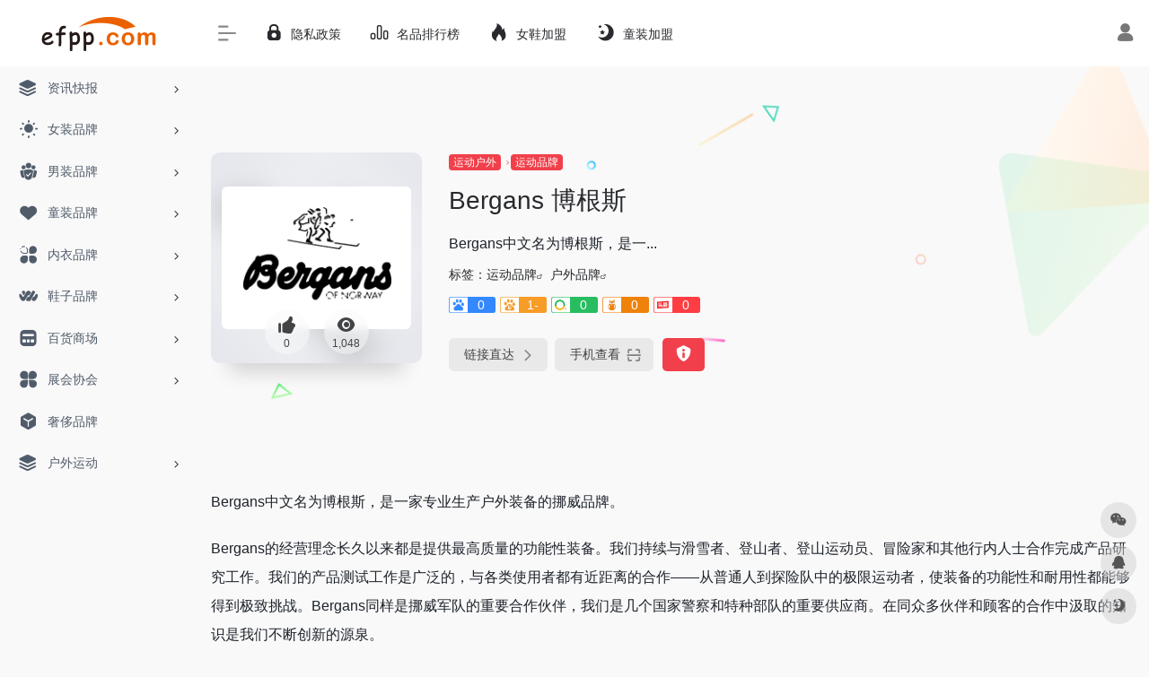

--- FILE ---
content_type: text/html; charset=UTF-8
request_url: https://www.efpp.com/sites/1039.html
body_size: 13176
content:
<!DOCTYPE html>
<html lang="zh-Hans" class="io-grey-mode">
<head> 
<script>
    var default_c = "io-grey-mode";
    var night = document.cookie.replace(/(?:(?:^|.*;\s*)io_night_mode\s*\=\s*([^;]*).*$)|^.*$/, "$1"); 
    try {
        if (night === "0" || (!night && window.matchMedia("(prefers-color-scheme: dark)").matches)) {
            document.documentElement.classList.add("io-black-mode");
            document.documentElement.classList.remove(default_c);
        } else {
            document.documentElement.classList.remove("io-black-mode");
            document.documentElement.classList.add(default_c);
        }
    } catch (_) {}
</script><meta charset="UTF-8">
<meta name="renderer" content="webkit">
<meta name="force-rendering" content="webkit">
<meta http-equiv="X-UA-Compatible" content="IE=edge, chrome=1">
<meta name="viewport" content="width=device-width, initial-scale=1.0, user-scalable=0, minimum-scale=1.0, maximum-scale=0.0, viewport-fit=cover">
<title>Bergans 博根斯 | 衣品导航主题</title>
<meta name="theme-color" content="#f9f9f9" />
<meta name="keywords" content="户外品牌" />
<meta name="description" content="Bergans中文名为博根斯，是一..." />
<meta property="og:type" content="article">
<meta property="og:url" content="https://www.efpp.com/sites/1039.html"/> 
<meta property="og:title" content="Bergans 博根斯 | 衣品导航主题">
<meta property="og:description" content="Bergans中文名为博根斯，是一...">
<meta property="og:image" content="https://www.efpp.com/wp-content/uploads/2023/11/Bergans.png">
<meta property="og:site_name" content="衣品导航主题">
<link rel="shortcut icon" href="https://www.efpp.com/wp-content/uploads/2023/10/1e56f8cae0c3a0428e12e4e6cb7a42f.png">
<link rel="apple-touch-icon" href="https://www.efpp.com/wp-content/uploads/2023/10/1e56f8cae0c3a0428e12e4e6cb7a42f.png">
<!--[if IE]><script src="https://www.efpp.com/wp-content/themes/onenav/js/html5.min.js"></script><![endif]-->
<meta name='robots' content='max-image-preview:large' />
<link rel='dns-prefetch' href='//at.alicdn.com' />
<link rel="alternate" title="oEmbed (JSON)" type="application/json+oembed" href="https://www.efpp.com/wp-json/oembed/1.0/embed?url=https%3A%2F%2Fwww.efpp.com%2Fsites%2F1039.html" />
<link rel="alternate" title="oEmbed (XML)" type="text/xml+oembed" href="https://www.efpp.com/wp-json/oembed/1.0/embed?url=https%3A%2F%2Fwww.efpp.com%2Fsites%2F1039.html&#038;format=xml" />
<style id='wp-img-auto-sizes-contain-inline-css' type='text/css'>
img:is([sizes=auto i],[sizes^="auto," i]){contain-intrinsic-size:3000px 1500px}
/*# sourceURL=wp-img-auto-sizes-contain-inline-css */
</style>
<style id='classic-theme-styles-inline-css' type='text/css'>
/*! This file is auto-generated */
.wp-block-button__link{color:#fff;background-color:#32373c;border-radius:9999px;box-shadow:none;text-decoration:none;padding:calc(.667em + 2px) calc(1.333em + 2px);font-size:1.125em}.wp-block-file__button{background:#32373c;color:#fff;text-decoration:none}
/*# sourceURL=/wp-includes/css/classic-themes.min.css */
</style>
<link rel='stylesheet' id='iconfont-css' href='https://www.efpp.com/wp-content/themes/onenav/css/iconfont.css?ver=4.1812' type='text/css' media='all' />
<link rel='stylesheet' id='iconfont-io-1-css' href='//at.alicdn.com/t/font_1620678_18rbnd2homc.css' type='text/css' media='all' />
<link rel='stylesheet' id='bootstrap-css' href='https://www.efpp.com/wp-content/themes/onenav/css/bootstrap.min.css?ver=4.1812' type='text/css' media='all' />
<link rel='stylesheet' id='lightbox-css' href='https://www.efpp.com/wp-content/themes/onenav/css/jquery.fancybox.min.css?ver=4.1812' type='text/css' media='all' />
<link rel='stylesheet' id='style-css' href='https://www.efpp.com/wp-content/themes/onenav/css/style.min.css?ver=4.1812' type='text/css' media='all' />
<script type="text/javascript" src="https://www.efpp.com/wp-content/themes/onenav/js/jquery.min.js?ver=4.1812" id="jquery-js"></script>
<script type="text/javascript" id="jquery-js-after">
/* <![CDATA[ */
/* <![CDATA[ */ 
        function loadFunc(func) {if (document.all){window.attachEvent("onload",func);}else{window.addEventListener("load",func,false);}}   
        /* ]]]]><![CDATA[> */
//# sourceURL=jquery-js-after
/* ]]> */
</script>
<link rel="canonical" href="https://www.efpp.com/sites/1039.html" />
<style>.customize-width{max-width:1900px}.sidebar-nav{width:220px}@media (min-width: 768px){.main-content{margin-left:220px;}.main-content .page-header{left:220px;}}</style><!-- 自定义代码 -->
<!-- end 自定义代码 -->
</head> 
<body class="wp-singular sites-template-default single single-sites postid-1039 wp-theme-onenav sidebar_no sites">
        <div id="sidebar" class="sticky sidebar-nav fade">
            <div class="modal-dialog h-100  sidebar-nav-inner">
                <div class="sidebar-logo border-bottom border-color">
                    <!-- logo -->
                    <div class="logo overflow-hidden">
                                                <a href="https://www.efpp.com" class="logo-expanded">
                            <img src="https://www.efpp.com/wp-content/uploads/2023/10/23f0983fc47b9f475ab5978e003337c.png" height="40" class="logo-light" alt="衣品导航主题">
                            <img src="https://www.efpp.com/wp-content/uploads/2023/10/c85e4c2f542a27bc42cd608dc69617f.png" height="40" class="logo-dark d-none" alt="衣品导航主题">
                        </a>
                        <a href="https://www.efpp.com" class="logo-collapsed">
                            <img src="https://www.efpp.com/wp-content/uploads/2023/10/3040afb76e80cf6b3f356e39f7c539c.png" height="40" class="logo-light" alt="衣品导航主题">
                            <img src="https://www.efpp.com/wp-content/uploads/2023/10/4a286c08af294da1f2b237a1724a5b6.png" height="40" class="logo-dark d-none" alt="衣品导航主题">
                        </a>
                    </div>
                    <!-- logo end -->
                </div>
                <div class="sidebar-menu flex-fill">
                    <div class="sidebar-scroll" >
                        <div class="sidebar-menu-inner">
                            <ul> 
                                                                                                        <li class="sidebar-item">
                                                                                        <a href="https://www.efpp.com/#term-24" class="" data-change="https://www.efpp.com/#term-24">
                                                <i class="iconfont icon-category icon-fw icon-lg"></i>
                                                <span>资讯快报</span>
                                            </a>
                                            <i class="iconfont icon-arrow-r-m sidebar-more text-sm"></i>
                                            <ul >
                                             
                                                <li>
                                                    <a href="https://www.efpp.com/#term-24-42" class=""><span>女装</span></a>
                                                </li>
                                             
                                                <li>
                                                    <a href="https://www.efpp.com/#term-24-43" class=""><span>男装</span></a>
                                                </li>
                                             
                                                <li>
                                                    <a href="https://www.efpp.com/#term-24-25" class=""><span>童装</span></a>
                                                </li>
                                             
                                                <li>
                                                    <a href="https://www.efpp.com/#term-24-44" class=""><span>鞋品</span></a>
                                                </li>
                                             
                                                <li>
                                                    <a href="https://www.efpp.com/#term-24-1" class=""><span>内衣</span></a>
                                                </li>
                                             
                                                <li>
                                                    <a href="https://www.efpp.com/#term-24-45" class=""><span>会展</span></a>
                                                </li>
                                             
                                                <li>
                                                    <a href="https://www.efpp.com/#term-24-463" class=""><span>百货商场</span></a>
                                                </li>
                                                                                        </ul>
                                        </li>
                                                                        <li class="sidebar-item">
                                                                                        <a href="https://www.efpp.com/#term-2" class="" data-change="https://www.efpp.com/#term-2">
                                                <i class="iconfont icon-light icon-fw icon-lg"></i>
                                                <span>女装品牌</span>
                                            </a>
                                            <i class="iconfont icon-arrow-r-m sidebar-more text-sm"></i>
                                            <ul >
                                             
                                                <li>
                                                    <a href="https://www.efpp.com/#term-2-13" class=""><span>少淑女装</span></a>
                                                </li>
                                             
                                                <li>
                                                    <a href="https://www.efpp.com/#term-2-8" class=""><span>时尚女装</span></a>
                                                </li>
                                             
                                                <li>
                                                    <a href="https://www.efpp.com/#term-2-18" class=""><span>韩版女装</span></a>
                                                </li>
                                             
                                                <li>
                                                    <a href="https://www.efpp.com/#term-2-51" class=""><span>欧美女装</span></a>
                                                </li>
                                             
                                                <li>
                                                    <a href="https://www.efpp.com/#term-2-19" class=""><span>折扣女装</span></a>
                                                </li>
                                             
                                                <li>
                                                    <a href="https://www.efpp.com/#term-2-14" class=""><span>孕妇装</span></a>
                                                </li>
                                             
                                                <li>
                                                    <a href="https://www.efpp.com/#term-2-15" class=""><span>女裤</span></a>
                                                </li>
                                             
                                                <li>
                                                    <a href="https://www.efpp.com/#term-2-16" class=""><span>婚纱礼服</span></a>
                                                </li>
                                             
                                                <li>
                                                    <a href="https://www.efpp.com/#term-2-17" class=""><span>唐装旗袍</span></a>
                                                </li>
                                                                                        </ul>
                                        </li>
                                                                        <li class="sidebar-item">
                                                                                        <a href="https://www.efpp.com/#term-26" class="" data-change="https://www.efpp.com/#term-26">
                                                <i class="io io-tuandui icon-fw icon-lg"></i>
                                                <span>男装品牌</span>
                                            </a>
                                            <i class="iconfont icon-arrow-r-m sidebar-more text-sm"></i>
                                            <ul >
                                             
                                                <li>
                                                    <a href="https://www.efpp.com/#term-26-27" class=""><span>正装</span></a>
                                                </li>
                                             
                                                <li>
                                                    <a href="https://www.efpp.com/#term-26-28" class=""><span>休闲装</span></a>
                                                </li>
                                             
                                                <li>
                                                    <a href="https://www.efpp.com/#term-26-29" class=""><span>商务装</span></a>
                                                </li>
                                                                                        </ul>
                                        </li>
                                                                        <li class="sidebar-item">
                                                                                        <a href="https://www.efpp.com/#term-30" class="" data-change="https://www.efpp.com/#term-30">
                                                <i class="iconfont icon-heart icon-fw icon-lg"></i>
                                                <span>童装品牌</span>
                                            </a>
                                            <i class="iconfont icon-arrow-r-m sidebar-more text-sm"></i>
                                            <ul >
                                             
                                                <li>
                                                    <a href="https://www.efpp.com/#term-30-31" class=""><span>婴幼装</span></a>
                                                </li>
                                             
                                                <li>
                                                    <a href="https://www.efpp.com/#term-30-32" class=""><span>童装4-12岁</span></a>
                                                </li>
                                             
                                                <li>
                                                    <a href="https://www.efpp.com/#term-30-33" class=""><span>少年装13-17岁</span></a>
                                                </li>
                                             
                                                <li>
                                                    <a href="https://www.efpp.com/#term-30-53" class=""><span>时尚童装</span></a>
                                                </li>
                                             
                                                <li>
                                                    <a href="https://www.efpp.com/#term-30-52" class=""><span>韩版童装</span></a>
                                                </li>
                                             
                                                <li>
                                                    <a href="https://www.efpp.com/#term-30-35" class=""><span>童鞋</span></a>
                                                </li>
                                             
                                                <li>
                                                    <a href="https://www.efpp.com/#term-30-34" class=""><span>亲子装</span></a>
                                                </li>
                                             
                                                <li>
                                                    <a href="https://www.efpp.com/#term-30-54" class=""><span>婴幼用品</span></a>
                                                </li>
                                                                                        </ul>
                                        </li>
                                                                        <li class="sidebar-item">
                                                                                        <a href="https://www.efpp.com/#term-36" class="" data-change="https://www.efpp.com/#term-36">
                                                <i class="io io-fuwu icon-fw icon-lg"></i>
                                                <span>内衣品牌</span>
                                            </a>
                                            <i class="iconfont icon-arrow-r-m sidebar-more text-sm"></i>
                                            <ul >
                                             
                                                <li>
                                                    <a href="https://www.efpp.com/#term-36-37" class=""><span>女士内衣</span></a>
                                                </li>
                                             
                                                <li>
                                                    <a href="https://www.efpp.com/#term-36-38" class=""><span>男士内衣</span></a>
                                                </li>
                                             
                                                <li>
                                                    <a href="https://www.efpp.com/#term-36-39" class=""><span>情趣内衣</span></a>
                                                </li>
                                             
                                                <li>
                                                    <a href="https://www.efpp.com/#term-36-40" class=""><span>保暖内衣</span></a>
                                                </li>
                                             
                                                <li>
                                                    <a href="https://www.efpp.com/#term-36-59" class=""><span>家居服</span></a>
                                                </li>
                                             
                                                <li>
                                                    <a href="https://www.efpp.com/#term-36-41" class=""><span>泳装</span></a>
                                                </li>
                                                                                        </ul>
                                        </li>
                                                                        <li class="sidebar-item">
                                                                                        <a href="https://www.efpp.com/#term-46" class="" data-change="https://www.efpp.com/#term-46">
                                                <i class="io io-iowen icon-fw icon-lg"></i>
                                                <span>鞋子品牌</span>
                                            </a>
                                            <i class="iconfont icon-arrow-r-m sidebar-more text-sm"></i>
                                            <ul >
                                             
                                                <li>
                                                    <a href="https://www.efpp.com/#term-46-47" class=""><span>女鞋</span></a>
                                                </li>
                                             
                                                <li>
                                                    <a href="https://www.efpp.com/#term-46-48" class=""><span>男鞋</span></a>
                                                </li>
                                             
                                                <li>
                                                    <a href="https://www.efpp.com/#term-46-140" class=""><span>温州鞋业</span></a>
                                                </li>
                                                                                        </ul>
                                        </li>
                                                                        <li class="sidebar-item">
                                                                                        <a href="https://www.efpp.com/#term-55" class="" data-change="https://www.efpp.com/#term-55">
                                                <i class="iconfont icon-minipanel icon-fw icon-lg"></i>
                                                <span>百货商场</span>
                                            </a>
                                            <i class="iconfont icon-arrow-r-m sidebar-more text-sm"></i>
                                            <ul >
                                             
                                                <li>
                                                    <a href="https://www.efpp.com/#term-55-68" class=""><span>华东百货</span></a>
                                                </li>
                                             
                                                <li>
                                                    <a href="https://www.efpp.com/#term-55-66" class=""><span>华北百货</span></a>
                                                </li>
                                             
                                                <li>
                                                    <a href="https://www.efpp.com/#term-55-70" class=""><span>华南百货</span></a>
                                                </li>
                                             
                                                <li>
                                                    <a href="https://www.efpp.com/#term-55-69" class=""><span>华中百货</span></a>
                                                </li>
                                             
                                                <li>
                                                    <a href="https://www.efpp.com/#term-55-448" class=""><span>东北百货</span></a>
                                                </li>
                                             
                                                <li>
                                                    <a href="https://www.efpp.com/#term-55-64" class=""><span>西南百货</span></a>
                                                </li>
                                             
                                                <li>
                                                    <a href="https://www.efpp.com/#term-55-81" class=""><span>西北百货</span></a>
                                                </li>
                                             
                                                <li>
                                                    <a href="https://www.efpp.com/#term-55-456" class=""><span>港澳台百货</span></a>
                                                </li>
                                                                                        </ul>
                                        </li>
                                                                        <li class="sidebar-item">
                                                                                        <a href="https://www.efpp.com/#term-112" class="" data-change="https://www.efpp.com/#term-112">
                                                <i class="io io-changyongmokuai icon-fw icon-lg"></i>
                                                <span>展会协会</span>
                                            </a>
                                            <i class="iconfont icon-arrow-r-m sidebar-more text-sm"></i>
                                            <ul >
                                             
                                                <li>
                                                    <a href="https://www.efpp.com/#term-112-142" class=""><span>行业协会</span></a>
                                                </li>
                                             
                                                <li>
                                                    <a href="https://www.efpp.com/#term-112-141" class=""><span>展会/时装周</span></a>
                                                </li>
                                                                                        </ul>
                                        </li>
                                                                        <li class="sidebar-item">
                                            <a href="https://www.efpp.com/#term-178" class="">
                                                <i class="io io-app icon-fw icon-lg"></i>
                                                <span>奢侈品牌</span>
                                            </a>
                                        </li> 
                                                                            <li class="sidebar-item">
                                                                                        <a href="https://www.efpp.com/#term-470" class="" data-change="https://www.efpp.com/#term-470">
                                                <i class="iconfont icon-category icon-fw icon-lg"></i>
                                                <span>户外运动</span>
                                            </a>
                                            <i class="iconfont icon-arrow-r-m sidebar-more text-sm"></i>
                                            <ul >
                                             
                                                <li>
                                                    <a href="https://www.efpp.com/#term-470-230" class=""><span>运动品牌</span></a>
                                                </li>
                                             
                                                <li>
                                                    <a href="https://www.efpp.com/#term-470-469" class=""><span>户外品牌</span></a>
                                                </li>
                                                                                        </ul>
                                        </li>
                                 
                            </ul>
                        </div>
                    </div>
                </div>
                <div class="border-top py-2 border-color">
                    <div class="flex-bottom">
                        <ul> 
                             
                        </ul>
                    </div>
                </div>
            </div>
        </div>
        <div class="main-content flex-fill">    <div class=" header-nav">
        <div id="header" class="page-header sticky">
            <div class="navbar navbar-expand-md">
                <div class="container-fluid p-0 position-relative">
                    <div class="position-absolute w-100 text-center">
                        <a href="https://www.efpp.com" class="navbar-brand d-md-none m-0" title="衣品导航主题">
                            <img src="https://www.efpp.com/wp-content/uploads/2023/10/23f0983fc47b9f475ab5978e003337c.png" class="logo-light" alt="衣品导航主题" height="30">
                            <img src="https://www.efpp.com/wp-content/uploads/2023/10/c85e4c2f542a27bc42cd608dc69617f.png" class="logo-dark d-none" alt="衣品导航主题" height="30">
                        </a>
                    </div>
                    <div class="nav-item d-md-none mobile-menu py-2 position-relative"><a href="javascript:" id="sidebar-switch" data-toggle="modal" data-target="#sidebar"><i class="iconfont icon-classification icon-lg"></i></a></div>                    <div class="collapse navbar-collapse order-2 order-md-1">
                        <div class="header-mini-btn">
                            <label>
                                <input id="mini-button" type="checkbox" checked="checked">
                                <svg viewBox="0 0 100 100" xmlns="http://www.w3.org/2000/svg"> 
                                    <path class="line--1" d="M0 40h62c18 0 18-20-17 5L31 55"></path>
                                    <path class="line--2" d="M0 50h80"></path>
                                    <path class="line--3" d="M0 60h62c18 0 18 20-17-5L31 45"></path>
                                </svg>
                            </label>
                        
                        </div>
                                                <ul class="navbar-nav navbar-top site-menu mr-4">
                            <li id="menu-item-48" class="menu-item menu-item-type-post_type menu-item-object-page menu-item-48"><a href="https://www.efpp.com/privacy-policy">
        <i class="iconfont icon-lock icon-fw icon-lg"></i>
                <span>隐私政策</span></a></li>
<li id="menu-item-1391" class="menu-item menu-item-type-post_type menu-item-object-page menu-item-1391"><a href="https://www.efpp.com/top">
        <i class="io io-rankings icon-fw icon-lg"></i>
                <span>名品排行榜</span></a></li>
<li id="menu-item-2401" class="menu-item menu-item-type-post_type menu-item-object-page menu-item-2401"><a href="https://www.efpp.com/ladyshoes-join">
        <i class="iconfont icon-hot icon-fw icon-lg"></i>
                <span>女鞋加盟</span></a></li>
<li id="menu-item-18515" class="menu-item menu-item-type-post_type menu-item-object-page menu-item-18515"><a href="https://www.efpp.com/kids-join">
        <i class="iconfont icon-night icon-fw icon-lg"></i>
                <span>童装加盟</span></a></li>
 
                        </ul>
                    </div>
                    <ul class="nav navbar-menu text-xs order-1 order-md-2 position-relative">
                                                                            <li class="nav-login ml-3 ml-md-4">
                                <a href="https://www.efpp.com/wp-login.php?redirect_to=https%3A%2F%2Fwww.efpp.com%2Fsites%2F1039.html" title="登录"><i class="iconfont icon-user icon-lg"></i></a>
                            </li>
                                                                                            </ul>
                </div>
            </div>
        </div>
        <div class="placeholder"></div>
            </div>
  <div id="content" class="container my-4 my-md-5">
    <div class="background-fx"><img src="https://www.efpp.com/wp-content/themes/onenav/images/fx/shape-01.svg" class="shape-01"><img src="https://www.efpp.com/wp-content/themes/onenav/images/fx/shape-02.svg" class="shape-02"><img src="https://www.efpp.com/wp-content/themes/onenav/images/fx/shape-03.svg" class="shape-03"><img src="https://www.efpp.com/wp-content/themes/onenav/images/fx/shape-04.svg" class="shape-04"><img src="https://www.efpp.com/wp-content/themes/onenav/images/fx/shape-05.svg" class="shape-05"><img src="https://www.efpp.com/wp-content/themes/onenav/images/fx/shape-06.svg" class="shape-06"><img src="https://www.efpp.com/wp-content/themes/onenav/images/fx/shape-07.svg" class="shape-07"><img src="https://www.efpp.com/wp-content/themes/onenav/images/fx/shape-08.svg" class="shape-08"><img src="https://www.efpp.com/wp-content/themes/onenav/images/fx/shape-09.svg" class="shape-09"><img src="https://www.efpp.com/wp-content/themes/onenav/images/fx/shape-10.svg" class="shape-10"><img src="https://www.efpp.com/wp-content/themes/onenav/images/fx/shape-11.svg" class="shape-11"></div><div class="row site-content py-4 py-md-5 mb-xl-5 mb-0 mx-xxxl-n5"><!-- 网址信息 --><div class="col-12 col-sm-5 col-md-4 col-lg-3"><div class="siteico"><div class="blur blur-layer" style="background: transparent url(https://www.efpp.com/wp-content/uploads/2023/11/Bergans.png) no-repeat center center;-webkit-background-size: cover;-moz-background-size: cover;-o-background-size: cover;background-size: cover;animation: rotate 30s linear infinite;"></div><img class="img-cover lazy unfancybox" src="https://www.efpp.com/wp-content/themes/onenav/images/t.png" data-src="https://www.efpp.com/wp-content/uploads/2023/11/Bergans.png"  height="auto" width="auto"  alt="Bergans 博根斯"><div id="country" class="text-xs custom-piece_c_b country-piece" style="display:none;"><i class="iconfont icon-loading icon-spin"></i></div><div class="tool-actions text-center mt-md-4">
                <a href="javascript:;" data-action="post_like" data-id="1039" class=" btn btn-like btn-icon btn-light rounded-circle p-2 mx-3 mx-md-2 " data-toggle="tooltip" data-placement="top" title="点赞">
                <span class="flex-column text-height-xs">
                    <i class="icon-lg iconfont icon-like"></i>
                    <small class="like-count text-xs mt-1">0</small>
                </span>
                </a><a href="javascript:;" class="btn-share-toggler btn btn-icon btn-light rounded-circle p-2 mx-3 mx-md-2" data-toggle="tooltip" data-placement="top" title="浏览"><span class="flex-column text-height-xs"><i class="icon-lg iconfont icon-chakan"></i><small class="share-count text-xs mt-1">1,048</small></span></a></div></div></div><div class="col mt-4 mt-sm-0"><div class="site-body text-sm"><a class="btn-cat custom_btn-d mr-1" href="https://www.efpp.com/archives/favorites/%e8%bf%90%e5%8a%a8%e6%88%b7%e5%a4%96">运动户外</a><i class="iconfont icon-arrow-r-m custom-piece_c" style="font-size:50%;color:#f1404b;vertical-align:0.075rem"></i><a class='btn-cat custom_btn-d mr-1' href='https://www.efpp.com/archives/favorites/sport'>运动品牌</a><h1 class="site-name h3 my-3">Bergans 博根斯</h1><div class="mt-2"><p class="mb-2">Bergans中文名为博根斯，是一...</p>标签：<span class="mr-2"><a href="https://www.efpp.com/archives/favorites/sport" rel="tag">运动品牌</a><i class="iconfont icon-wailian text-ss"></i></span><span class="mr-2"><a href="https://www.efpp.com/archives/sitetag/outdoor-brands" rel="tag">户外品牌</a><i class="iconfont icon-wailian text-ss"></i></span><div class="mt-2 sites-seo-load" data-url="www.bergans.com" data-go_to="https://www.efpp.com/go/?url=aHR0cHM6Ly9zZW8uNTExOC5jb20vd3d3LmJlcmdhbnMuY29tP3Q9eWRt"><span class="sites-weight loading"></span><span class="sites-weight loading"></span><span class="sites-weight loading"></span><span class="sites-weight loading"></span><span class="sites-weight loading"></span></div><div class="site-go mt-3"><div id="security_check_img"></div><span class="site-go-url"><a href="https://www.bergans.com/en" title="Bergans 博根斯" target="_blank" class="btn btn-arrow mr-2"><span>链接直达<i class="iconfont icon-arrow-r-m"></i></span></a></span><a href="javascript:" class="btn btn-arrow qr-img"  data-toggle="tooltip" data-placement="bottom" data-html="true" title="<img src='https://www.efpp.com/qr/?text=https://www.bergans.com/en&#038;size=150&#038;margin=10' width='150'>"><span>手机查看<i class="iconfont icon-qr-sweep"></i></span></a><a href="javascript:" class="btn btn-danger qr-img tooltip-toggle rounded-lg" data-post_id="1039" data-toggle="modal" data-placement="top" data-target="#report-sites-modal" title="反馈"><i class="iconfont icon-statement icon-lg"></i></a></div></div></div></div><!-- 网址信息 end --></div>    <main class="content" role="main">
        <div class="content-wrap">
            <div class="content-layout">
                    <div class="panel site-content card transparent"> 
        <div class="card-body p-0">
            <div class="apd-bg">
                            </div> 
            <div class="panel-body single my-4 ">
                <p>Bergans中文名为博根斯，是一家专业生产户外装备的挪威品牌。</p>
<p>Bergans的经营理念长久以来都是提供最高质量的功能性装备。我们持续与滑雪者、登山者、登山运动员、冒险家和其他行内人士合作完成产品研究工作。我们的产品测试工作是广泛的，与各类使用者都有近距离的合作——从普通人到探险队中的极限运动者，使装备的功能性和耐用性都能够得到极致挑战。Bergans同样是挪威军队的重要合作伙伴，我们是几个国家警察和特种部队的重要供应商。在同众多伙伴和顾客的合作中汲取的知识是我们不断创新的源泉。</p>
<p>Bergans是一家成立于1973年的户外品牌，它的特点是背包和服装上。虽然我对这个品牌还不熟悉，但在中国已经有代理商。它的特点是强项在于背包和服装上，注重质量和工艺，并且注重细节和考究。</p>
<p>Bergans的背包和衣服设计精美，采用的材料质量高，因此备受消费者的青睐。它的价格也相对较贵，但这也反映出品牌的自信和高质量。 Bergans在户外品牌中具有一定的知名度和声誉，并且在国内有一定的市场份额。</p>
<p>在Bergans，我们为我们的历史感到自豪。Ole F. Bergan设计出了Bergans 背包的框架，并且在1908年就获得了这种框架背负系统的专利。该专利同样是当今流行的背包的基础理念所在。</p>
<p>在北极气候的条件下做产品测试从一开始就是个焦点。早在1912年Roald AMundsen, Robert F. scott， Lincoln ElleswORth 和 Wilhelm Filchner等探险家就都使用我们的背包，很快Bergans就成了背包的代名词。</p>
<p>除了成为背包和世界最畅销折叠式划艇ALLY的领导性生产商，我们同样在帐篷、睡袋和高科技面料服装的创新方面走在前列。<br />
所有Bergans的产品都担保5年不出现材料和工艺的质量问题。</p>
<p>但是如果必要的话，你的Bergans产品会得到快速而有效的修理和服务。</p>
<p>Bergans的产品测试基地坐落在Rjukan附近的Gaustatoppen（1833米）山顶上，属于 Telemark区域。这座独特的山高出周围地面有1000米，这样的相对海拔使得峰顶的气候非常严酷。坚硬的冰层、凛冽的寒风、低温和极浓的大雾在这里都是家常便饭。我们的产品和面料经受住了这种长期的极端气候的考验。</p>
<p>Bergans实验室配备有先进的设备和技术来保障产品的质量。新面料和新材料被用在产品上之前都会经过大量的范围广泛的测试。</p>
            </div>
        </div>
    </div>
        <h2 class="text-gray text-lg my-4"><i class="iconfont icon-zouxiang mr-1"></i>数据统计</h2>
    <div class="card io-chart"> 
        <div id="chart-container" class="" style="height:300px" data-type="sites" data-post_id="1039" data-nonce="532be2df5a">
            <div class="chart-placeholder p-4">
                <div class="legend">
                    <span></span>
                    <span></span>
                    <span></span>
                </div>
                <div class="pillar">
                    <span style="height:40%"></span>
                    <span style="height:60%"></span>
                    <span style="height:30%"></span>
                    <span style="height:70%"></span>
                    <span style="height:80%"></span>
                    <span style="height:60%"></span>
                    <span style="height:90%"></span>
                    <span style="height:50%"></span>
                </div>
            </div>
        </div> 
    </div> 
                    <h2 class="text-gray text-lg my-4"><i class="site-tag iconfont icon-tag icon-lg mr-1" ></i>相关导航</h2>
                <div class="row mb-n4"> 
                                    <div class="url-card  col-sm-6 col-md-4 ">
                
        <div class="url-body default ">    
            <a href="https://www.efpp.com/sites/1045.html" target="_blank" rel=" noopener" data-id="1045" data-url="https://www.efpp.com/sites/1045.html" class="card no-c is-views mb-4 site-1045" data-toggle="tooltip" data-placement="bottom"  title="https://www.efpp.com/sites/1045.html">
                <div class="card-body url-content d-flex align-items-center"> 
                                        <div class="url-img rounded-circle mr-2 d-flex align-items-center justify-content-center">
                        <img class=" lazy unfancybox" src="https://www.efpp.com/wp-content/themes/onenav/images/favicon.png" data-src="https://www.efpp.com/wp-content/uploads/2023/11/土拨鼠.png"  height="auto" width="auto"  alt="土拨鼠 Marmot"> 
                    </div>
                                        <div class="url-info flex-fill">
                        <div class="text-sm overflowClip_1">
                        <strong>土拨鼠 Marmot</strong>
                        </div>
                        <p class="overflowClip_1 m-0 text-muted text-xs">土拨鼠是来自高寒山区的小动物，也是美国顶级户外用品Marmot的中文翻译。作为世界十大运动品奢侈品牌之一，土拨鼠以高品质的面料和先进的生产技术而闻名。其产品不仅具有优良的设计，而且深受户外运动爱好者的喜爱。</p>
                    </div>
                </div> 
            </a> 
                    </div>
                </div>
                            <div class="url-card  col-sm-6 col-md-4 ">
                
        <div class="url-body default ">    
            <a href="https://www.efpp.com/sites/1051.html" target="_blank" rel=" noopener" data-id="1051" data-url="https://www.efpp.com/sites/1051.html" class="card no-c is-views mb-4 site-1051" data-toggle="tooltip" data-placement="bottom"  title="https://www.efpp.com/sites/1051.html">
                <div class="card-body url-content d-flex align-items-center"> 
                                        <div class="url-img rounded-circle mr-2 d-flex align-items-center justify-content-center">
                        <img class=" lazy unfancybox" src="https://www.efpp.com/wp-content/themes/onenav/images/favicon.png" data-src="https://www.efpp.com/wp-content/uploads/2025/02/SALEWA-沙乐华.jpg"  height="auto" width="auto"  alt="SALEWA 沙乐华"> 
                    </div>
                                        <div class="url-info flex-fill">
                        <div class="text-sm overflowClip_1">
                        <strong>SALEWA 沙乐华</strong>
                        </div>
                        <p class="overflowClip_1 m-0 text-muted text-xs">沙乐华是德国顶级户外品牌，成立于1935年。其做工用料扎实，始于德国，是欧洲著名的户外运动休闲品牌。沙乐华以制造马具和皮革制品为主，其产品在外观上与贝豪斯相比略有不同，但质量不错。目前，沙乐华的市场价格适中，性价比较高。</p>
                    </div>
                </div> 
            </a> 
                    </div>
                </div>
                            <div class="url-card  col-sm-6 col-md-4 ">
                
        <div class="url-body default ">    
            <a href="https://www.efpp.com/sites/1049.html" target="_blank" rel=" noopener" data-id="1049" data-url="https://www.efpp.com/sites/1049.html" class="card no-c is-views mb-4 site-1049" data-toggle="tooltip" data-placement="bottom"  title="https://www.efpp.com/sites/1049.html">
                <div class="card-body url-content d-flex align-items-center"> 
                                        <div class="url-img rounded-circle mr-2 d-flex align-items-center justify-content-center">
                        <img class=" lazy unfancybox" src="https://www.efpp.com/wp-content/themes/onenav/images/favicon.png" data-src="https://www.efpp.com/wp-content/uploads/2023/11/狼爪.png"  height="auto" width="auto"  alt="JACK WOLFSKIN 狼爪"> 
                    </div>
                                        <div class="url-info flex-fill">
                        <div class="text-sm overflowClip_1">
                        <strong>JACK WOLFSKIN 狼爪</strong>
                        </div>
                        <p class="overflowClip_1 m-0 text-muted text-xs">狼爪是德国第一大户外运动品牌，创立于1981年。该品牌以户外运动服装、鞋品和用具等产品而闻名，其产品兼具功能性和舒适性，深受消费者喜爱。狼爪的系列产品包括“户外登山”、“旅行远足”、“都市户外”和“休闲野趣”等不同系列，满足不同消费者的需求。狼爪一直以来都注重产品的质量和功能性的提升，致力于为户外运动爱好者提供更好的体验。</p>
                    </div>
                </div> 
            </a> 
                    </div>
                </div>
                            <div class="url-card  col-sm-6 col-md-4 ">
                
        <div class="url-body default ">    
            <a href="http://www.kailas.com.cn/" target="_blank" rel="external nofollow noopener" data-id="1033" data-url="http://www.kailas.com.cn" class="card no-c is-views mb-4 site-1033" data-toggle="tooltip" data-placement="bottom"  title="http://www.kailas.com.cn/">
                <div class="card-body url-content d-flex align-items-center"> 
                                        <div class="url-img rounded-circle mr-2 d-flex align-items-center justify-content-center">
                        <img class=" lazy unfancybox" src="https://www.efpp.com/wp-content/themes/onenav/images/favicon.png" data-src="https://www.efpp.com/wp-content/uploads/2023/11/凯乐石.png"  height="auto" width="auto"  alt="KAILAS 凯乐石"> 
                    </div>
                                        <div class="url-info flex-fill">
                        <div class="text-sm overflowClip_1">
                        <strong>KAILAS 凯乐石</strong>
                        </div>
                        <p class="overflowClip_1 m-0 text-muted text-xs">凯乐石是一家创立于2003年的户外品牌，专注于登山、攀岩等小众项目。凯乐石不仅在国内市场有很高的知名度和声誉，而且推出了多样化的产品线，包括冲锋衣、运动鞋等，受到了广大消费者的追捧。近年来，凯乐石的价格也提高了数倍，部分产品价格甚至超过了一些主流品牌。</p>
                    </div>
                </div> 
            </a> 
                    </div>
                </div>
                            <div class="url-card  col-sm-6 col-md-4 ">
                
        <div class="url-body default ">    
            <a href="https://www.toread.com.cn/" target="_blank" rel="external nofollow noopener" data-id="995" data-url="https://www.toread.com.cn" class="card no-c is-views mb-4 site-995" data-toggle="tooltip" data-placement="bottom"  title="https://www.toread.com.cn/">
                <div class="card-body url-content d-flex align-items-center"> 
                                        <div class="url-img rounded-circle mr-2 d-flex align-items-center justify-content-center">
                        <img class=" lazy unfancybox" src="https://www.efpp.com/wp-content/themes/onenav/images/favicon.png" data-src="https://www.efpp.com/wp-content/uploads/2025/02/探路者.jpg"  height="auto" width="auto"  alt="探路者"> 
                    </div>
                                        <div class="url-info flex-fill">
                        <div class="text-sm overflowClip_1">
                        <strong>探路者</strong>
                        </div>
                        <p class="overflowClip_1 m-0 text-muted text-xs">探路者是一家成立于1999年的国内知名户外品牌，专注于为广大户外爱好者提供安全舒适的户外运动服装、装备和登山器材等。其产品凭借着时尚的外观和优异的性能而享誉国内外。探路者是中国第一家户外产品上市公司，多年来赢得了无数奖项。</p>
                    </div>
                </div> 
            </a> 
                    </div>
                </div>
                            <div class="url-card  col-sm-6 col-md-4 ">
                
        <div class="url-body default ">    
            <a href="https://arcteryx.tmall.com/" target="_blank" rel="external nofollow noopener" data-id="1043" data-url="https://arcteryx.tmall.com" class="card no-c is-views mb-4 site-1043" data-toggle="tooltip" data-placement="bottom"  title="https://arcteryx.tmall.com/">
                <div class="card-body url-content d-flex align-items-center"> 
                                        <div class="url-img rounded-circle mr-2 d-flex align-items-center justify-content-center">
                        <img class=" lazy unfancybox" src="https://www.efpp.com/wp-content/themes/onenav/images/favicon.png" data-src="https://www.efpp.com/wp-content/uploads/2023/11/始祖鸟.png"  height="auto" width="auto"  alt="ARC&#8217;TERYX 始祖鸟"> 
                    </div>
                                        <div class="url-info flex-fill">
                        <div class="text-sm overflowClip_1">
                        <strong>ARC&#8217;TERYX 始祖鸟</strong>
                        </div>
                        <p class="overflowClip_1 m-0 text-muted text-xs">ARC'TERYX始祖鸟是源自1989年加拿大的户外品牌，成立于加拿大温哥华。始祖鸟以其高品质的户外服装、背包和攀登护具而闻名。其产品不仅在设计上注重细节，还采用先进的技术和材料，以确保产品的质量和功能。始祖鸟的户外技术一直走在行业的前沿，备受认可。</p>
                    </div>
                </div> 
            </a> 
                    </div>
                </div>
                            </div>
                
<!-- comments -->
<div id="comments" class="comments">
	<h2 id="comments-list-title" class="comments-title h5 mx-1 my-4">
		<i class="iconfont icon-comment"></i>
		<span class="noticom">
			<a href="https://www.efpp.com/sites/1039.html#respond" class="comments-title" >暂无评论</a> 
		</span>
	</h2> 
	<div class="card">
		<div class="card-body"> 
						<div id="respond_box">
				<div id="respond" class="comment-respond">
										<form id="commentform" class="text-sm mb-4">	
						<div class="visitor-avatar d-flex flex-fill mb-2">
														<img class="v-avatar rounded-circle" src="https://www.efpp.com/wp-content/themes/onenav/images/gravatar.jpg">
													</div> 
						<div class="comment-textarea mb-3">
							<textarea name="comment" id="comment" class="form-control" placeholder="输入评论内容..." tabindex="4" cols="50" rows="3"></textarea>
						</div>
							
						<div id="comment-author-info" class="row  row-sm">
							<div class="col-12 col-md-6 mb-3"><input type="text" name="author" id="author" class="form-control" value="" size="22" placeholder="昵称" tabindex="2"/></div>	
							<div class="col-12 col-md-6 mb-3"><input type="text" name="email" id="email" class="form-control" value="" size="22" placeholder="邮箱" tabindex="3" /></div>
						</div>
																		<div class="com-footer d-flex justify-content-end flex-wrap">
							<input type="hidden" id="_wpnonce" name="_wpnonce" value="f9c62ad592" /><input type="hidden" name="_wp_http_referer" value="/sites/1039.html" />							<a rel="nofollow" id="cancel-comment-reply-link" style="display: none;" href="javascript:;" class="btn btn-light custom_btn-outline mx-2">再想想</a>
														<button class="btn btn-dark custom_btn-d ml-2" type="submit" id="submit">发表评论</button>
							<input type="hidden" name="action" value="ajax_comment"/>
							<input type='hidden' name='comment_post_ID' value='1039' id='comment_post_ID' />
<input type='hidden' name='comment_parent' id='comment_parent' value='0' />
						</div>
					</form>
					<div class="clear"></div>
									</div>
			</div>	
						<div id="loading-comments"><span></span></div>
						<div class="not-comment card"><div class="card-body nothing text-center color-d">暂无评论...</div></div>
					
		</div>	
	</div>
</div><!-- comments end -->
            </div><!-- content-layout end -->
        </div><!-- content-wrap end -->
        </main>
</div><!-- container end -->
 
<div class="main-footer footer-stick p-4 footer-type-def">

    <div class="footer-inner ">
        <div class="footer-text ">
                        <div class="footer-copyright text-xs">
            Copyright © 2026 <a href="https://www.efpp.com" title="衣品导航主题" class="" rel="home">衣品导航主题</a>&nbsp;由<a href="https://www.iotheme.cn/?aff=" title="一为主题-精品wordpress主题" target="_blank" class="" rel="noopener"><strong> OneNav </strong></a>强力驱动&nbsp            </div>
        </div>
    </div>
</div>
</div><!-- main-content end -->

<footer>
    <div id="footer-tools" class="d-flex flex-column">
        <a href="javascript:" id="go-to-up" class="btn rounded-circle go-up m-1" rel="go-top">
            <i class="iconfont icon-to-up"></i>
        </a>
        <a class="btn rounded-circle custom-tool0 m-1 qr-img" href="javascript:;" data-toggle="tooltip" data-html="true" data-placement="left" title="<img src='https://www.efpp.com/wp-content/themes/onenav/images/wechat_qrcode.png' height='100' width='100'>">
                    <i class="iconfont icon-wechat"></i>
                </a><a class="btn rounded-circle custom-tool1 m-1" href="http://wpa.qq.com/msgrd?V=3&amp;uin=xxxxxxxx&amp;Site=QQ&amp;Menu=yes" target="_blank"  data-toggle="tooltip" data-placement="left" title="QQ" rel="external noopener nofollow">
                    <i class="iconfont icon-qq"></i>
                </a>                                        <a href="javascript:" id="switch-mode" class="btn rounded-circle switch-dark-mode m-1" data-toggle="tooltip" data-placement="left" title="夜间模式">
            <i class="mode-ico iconfont icon-light"></i>
        </a>
            </div>
</footer>
<script type="speculationrules">
{"prefetch":[{"source":"document","where":{"and":[{"href_matches":"/*"},{"not":{"href_matches":["/wp-*.php","/wp-admin/*","/wp-content/uploads/*","/wp-content/*","/wp-content/plugins/*","/wp-content/themes/onenav/*","/*\\?(.+)"]}},{"not":{"selector_matches":"a[rel~=\"nofollow\"]"}},{"not":{"selector_matches":".no-prefetch, .no-prefetch a"}}]},"eagerness":"conservative"}]}
</script>
    <div class="modal fade add_new_sites_modal" id="report-sites-modal" tabindex="-1" role="dialog" aria-labelledby="report-sites-title" aria-hidden="true">
        <div class="modal-dialog modal-dialog-centered" role="document">
            <div class="modal-content">
                <div class="modal-header">
                    <h5 class="modal-title text-md" id="report-sites-title">反馈</h5>
                    <button type="button" id="close-sites-modal" class="close io-close" data-dismiss="modal" aria-label="Close">
                        <i aria-hidden="true" class="iconfont icon-close-circle text-xl"></i>
                    </button>
                </div>
                <div class="modal-body"> 
                    <div class="alert alert-info" role="alert">
                    <i class="iconfont icon-statement "></i> 让我们一起共建文明社区！您的反馈至关重要！                    </div>
                    <form id="report-form" method="post"> 
                        <input type="hidden" name="post_id" value="1039">
                        <input type="hidden" name="action" value="report_site_content">
                        <div class="form-row">
                            <div class="col-6 py-1">
                                <label><input type="radio" name="reason" class="reason-type-1" value="1" checked> 已失效</label>
                            </div><div class="col-6 py-1">
                                <label><input type="radio" name="reason" class="reason-type-2" value="2" > 重定向&变更</label>
                            </div><div class="col-6 py-1">
                                <label><input type="radio" name="reason" class="reason-type-3" value="3" > 已屏蔽</label>
                            </div><div class="col-6 py-1">
                                <label><input type="radio" name="reason" class="reason-type-4" value="4" > 敏感内容</label>
                            </div><div class="col-6 py-1">
                                <label><input type="radio" name="reason" class="reason-type-0" value="0" > 其他</label>
                            </div>                        </div>
                        <div class="form-group other-reason-input" style="display: none;">
                            <input type="text" class="form-control other-reason" value="" placeholder="其它信息，可选">
                        </div>  
                        <div class="form-group redirect-url-input" style="display: none;">
                            <input type="text" class="form-control redirect-url" value="" placeholder="重定向&变更后的地址">
                        </div> 
                        <div class=" text-center">
                            <button type="submit" class="btn btn-danger">提交反馈</button>
                        </div> 
                    </form>
                </div> 
            </div>
        </div>
        <script>
        $(function () {
            $('.tooltip-toggle').tooltip();
            $('input[type=radio][name=reason]').change(function() {
                var t = $(this); 
                var reason = $('.other-reason-input');
                var url = $('.redirect-url-input');
                reason.hide();
                url.hide();
                if(t.val()==='0'){
                    reason.show();
                }else if(t.val()==='2'){
                    url.show();
                }
            }); 
            $(document).on("submit",'#report-form', function(event){
                event.preventDefault(); 
                var t = $(this); 
                var reason = t.find('input[name="reason"]:checked').val();
                if(reason === "0"){
                    reason = t.find('.other-reason').val();
                    if(reason==""){
                        showAlert(JSON.parse('{"status":4,"msg":"信息不能为空！"}'));
                        return false;
                    }
                }
                if(reason === "2"){
                    if(t.find('.redirect-url').val()==""){
                        showAlert(JSON.parse('{"status":4,"msg":"信息不能为空！"}'));
                        return false;
                    }
                }
                $.ajax({
                    url: 'https://www.efpp.com/wp-admin/admin-ajax.php',
                    type: 'POST', 
                    dataType: 'json',
                    data: {
                        action : t.find('input[name="action"]').val(),
                        post_id : t.find('input[name="post_id"]').val(),
                        reason : reason,
                        redirect : t.find('.redirect-url').val(),
                    },
                })
                .done(function(response) {   
                    if(response.status == 1){
                        $('#report-sites-modal').modal('hide');
                    } 
                    showAlert(response);
                })
                .fail(function() {  
                    showAlert(JSON.parse('{"status":4,"msg":"网络错误 --."}'));
                }); 
                return false;
            });
        });
        </script>
    </div>
    <script type="text/javascript" src="https://www.efpp.com/wp-content/themes/onenav/js/popper.min.js?ver=4.1812" id="popper-js"></script>
<script type="text/javascript" src="https://www.efpp.com/wp-content/themes/onenav/js/bootstrap.min.js?ver=4.1812" id="bootstrap-js"></script>
<script type="text/javascript" src="https://www.efpp.com/wp-content/themes/onenav/js/theia-sticky-sidebar.js?ver=4.1812" id="sidebar-js"></script>
<script type="text/javascript" src="https://www.efpp.com/wp-content/themes/onenav/js/lazyload.min.js?ver=4.1812" id="lazyload-js"></script>
<script type="text/javascript" src="https://www.efpp.com/wp-content/themes/onenav/js/jquery.fancybox.min.js?ver=4.1812" id="lightbox-js-js"></script>
<script type="text/javascript" id="appjs-js-extra">
/* <![CDATA[ */
var theme = {"ajaxurl":"https://www.efpp.com/wp-admin/admin-ajax.php","uri":"https://www.efpp.com/wp-content/themes/onenav","loginurl":"https://www.efpp.com/wp-login.php?redirect_to=https%3A%2F%2Fwww.efpp.com%2Fsites%2F1039.html","sitesName":"\u8863\u54c1\u5bfc\u822a\u4e3b\u9898","addico":"https://www.efpp.com/wp-content/themes/onenav/images/add.png","order":"asc","formpostion":"top","defaultclass":"io-grey-mode","isCustomize":"","icourl":"https://api.iowen.cn/favicon/","icopng":".png","urlformat":"1","customizemax":"10","newWindow":"1","lazyload":"1","minNav":"","loading":"","hotWords":"baidu","classColumns":" col-2a col-sm-2a col-md-2a col-lg-3a col-xl-5a col-xxl-6a ","apikey":"WyJNakF5TVRJMk16Z3hNalkzIiwiV21SMFdrMDJZbWRvV2xwbFdXeEVaamR6YzJKcmVFdEJWRlpuUkd4MCJd","isHome":"","version":"4.1812"};
var localize = {"liked":"\u60a8\u5df2\u7ecf\u8d5e\u8fc7\u4e86!","like":"\u8c22\u8c22\u70b9\u8d5e!","networkerror":"\u7f51\u7edc\u9519\u8bef --.","selectCategory":"\u4e3a\u4ec0\u4e48\u4e0d\u9009\u5206\u7c7b\u3002","addSuccess":"\u6dfb\u52a0\u6210\u529f\u3002","timeout":"\u8bbf\u95ee\u8d85\u65f6\uff0c\u8bf7\u518d\u8bd5\u8bd5\uff0c\u6216\u8005\u624b\u52a8\u586b\u5199\u3002","lightMode":"\u65e5\u95f4\u6a21\u5f0f","nightMode":"\u591c\u95f4\u6a21\u5f0f","editBtn":"\u7f16\u8f91","okBtn":"\u786e\u5b9a","urlExist":"\u8be5\u7f51\u5740\u5df2\u7ecf\u5b58\u5728\u4e86 --.","cancelBtn":"\u53d6\u6d88","successAlert":"\u6210\u529f","infoAlert":"\u4fe1\u606f","warningAlert":"\u8b66\u544a","errorAlert":"\u9519\u8bef","extractionCode":"\u7f51\u76d8\u63d0\u53d6\u7801\u5df2\u590d\u5236\uff0c\u70b9\u201c\u786e\u5b9a\u201d\u8fdb\u5165\u4e0b\u8f7d\u9875\u9762\u3002","wait":"\u8bf7\u7a0d\u5019","loading":"\u6b63\u5728\u5904\u7406\u8bf7\u7a0d\u540e...","userAgreement":"\u8bf7\u5148\u9605\u8bfb\u5e76\u540c\u610f\u7528\u6237\u534f\u8bae","reSend":"\u79d2\u540e\u91cd\u65b0\u53d1\u9001","weChatPay":"\u5fae\u4fe1\u652f\u4ed8","alipay":"\u652f\u4ed8\u5b9d","scanQRPay":"\u8bf7\u626b\u7801\u652f\u4ed8","payGoto":"\u652f\u4ed8\u6210\u529f\uff0c\u9875\u9762\u8df3\u8f6c\u4e2d"};
//# sourceURL=appjs-js-extra
/* ]]> */
</script>
<script type="text/javascript" src="https://www.efpp.com/wp-content/themes/onenav/js/app.min.js?ver=4.1812" id="appjs-js"></script>
<script type="text/javascript" id="appjs-js-after">
/* <![CDATA[ */
/* <![CDATA[ */ 
    $(document).ready(function(){if($("#search-text")[0]){$("#search-text").focus();}});
    /* ]]]]><![CDATA[> */
//# sourceURL=appjs-js-after
/* ]]> */
</script>
<script type="text/javascript" src="https://www.efpp.com/wp-includes/js/comment-reply.min.js?ver=6.9" id="comment-reply-js" async="async" data-wp-strategy="async" fetchpriority="low"></script>
<script type="text/javascript" src="https://www.efpp.com/wp-content/themes/onenav/js/comments-ajax.js?ver=4.1812" id="comments-ajax-js"></script>
<script type="text/javascript" src="https://www.efpp.com/wp-content/themes/onenav/js/echarts.min.js?ver=4.1812" id="echarts-js"></script>
<script type="text/javascript" src="https://www.efpp.com/wp-content/themes/onenav/js/sites-chart.js?ver=4.1812" id="sites-chart-js"></script>
    <script type="text/javascript">
        console.log("数据库查询：38次 | 页面生成耗时：0.890336s");
    </script>
 
<!-- 自定义代码 -->
<!-- end 自定义代码 -->
</body>
</html>